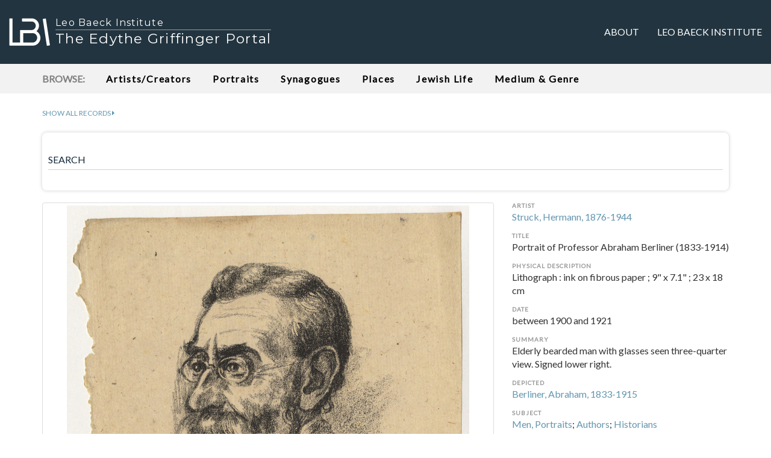

--- FILE ---
content_type: text/html; charset=utf-8
request_url: https://www.lbi.org/griffinger/record/248317
body_size: 5132
content:


<!doctype html>
<html class="no-js" lang="en-US">
    <head>
        <!-- Google tag (gtag.js) -->
        <script async src="https://www.googletagmanager.com/gtag/js?id=G-92JJC9F8M4"></script>
        <script>
        window.dataLayer = window.dataLayer || [];
        function gtag(){dataLayer.push(arguments);}
        gtag('js', new Date());

        gtag('config', 'G-92JJC9F8M4');
        </script>
        
        <meta charset="utf-8">
        <meta http-equiv="x-ua-compatible" content="ie=edge">
        
        <meta property="og:url" content="https://www.lbi.org/griffinger/record/248317" />
        <meta property="og:type" content="article" />

        
            <meta property="og:title" content="Portrait of Professor Abraham Berliner (1833-1914)" />
            <meta property="twitter:title" content="Portrait of Professor Abraham Berliner (1833-1914)" />
        

        
            <meta property="og:description" content="Elderly bearded man with glasses seen three-quarter view. Signed lower right." />
            <meta property="twitter:description" content="Elderly bearded man with glasses seen three-quarter view. Signed lower right." />
        

        
            <meta property="og:image" content="https://www.lbi.org/griffinger-static/lbi_art_django2_app/images/art/248317_800px.jpg" />
            <meta property="twitter:image" content="https://www.lbi.org/griffinger-static/lbi_art_django2_app/images/art/248317_800px.jpg" />
        
    
        <title>Portrait of Professor Abraham Berliner (1833-1914) - The Edythe Griffinger Portal</title>
        <meta name="description" content="The Edythe Griffinger Portal is a curated selection of items from the Art and Objects Collection, Archives, and Library of the Leo Baeck Institute (LBI).">
        <meta name="viewport" content="width=device-width, initial-scale=1">
        <link rel="shortcut icon" type="image/png" href="/griffinger-static/lbi_art_django2_app/images/favicon.ico?v=202104121551"/>
        <link rel="preconnect" href="https://fonts.googleapis.com">
        <link rel="preconnect" href="https://fonts.gstatic.com" crossorigin>
        <link href="https://fonts.googleapis.com/css2?family=Lato&subset=latin,latin-ext&display=swap" rel="stylesheet">
        <link href="https://fonts.googleapis.com/css2?family=Montserrat&display=swap" rel="stylesheet">
        
            <link href="/griffinger-static/lbi_art_django2_app/styles/main.css?v=202204151137" rel="stylesheet" type="text/css" />
        
    </head>
    <body>
        <!--[if lte IE 9]>
            <p class="browserupgrade">You are using an <strong>outdated</strong> browser. Please <a href="http://browsehappy.com/">upgrade your browser</a> to improve your experience and security.</p>
        <![endif]-->

        <nav class="navbar" id="top-nav">
            <div class="container-fluid">
                <!-- Brand and toggle get grouped for better mobile display -->
                <div class="navbar-header">
                    <button type="button" class="navbar-toggle collapsed" data-toggle="collapse" data-target="#bs-example-navbar-collapse-1" aria-expanded="false">
                        <span class="sr-only">Toggle navigation</span>
                        <span class="icon-bar"></span>
                        <span class="icon-bar"></span>
                        <span class="icon-bar"></span>
                    </button>
                    <a class="navbar-brand" href="/griffinger/">
                        <div>
                            <img src="/griffinger-static/lbi_art_django2_app/images/lbi_logo.png?v=1">
                            <div>Leo Baeck Institute</div>
                            <div>The Edythe Griffinger Portal</div>
                        </div>
                    </a>
                </div>

                <!-- Collect the nav links, forms, and other content for toggling -->
                <div class="collapse navbar-collapse" id="bs-example-navbar-collapse-1">
                    <ul class="nav navbar-nav navbar-right">
                        
                        <li ><a href="/griffinger/about">About</a></li>

                        <li><a href="https://www.lbi.org">Leo Baeck Institute</a></li>
                        <!--
                        <li><a href="#contact">Contact</a></li>
                        -->
                    </ul>
                </div><!-- /.navbar-collapse -->
            </div><!-- /.container-fluid -->
        </nav>

        <div id="browse">
            <div class="container example-one">
                <header class="example-one-header scroll">
                    <span class="browse_label">Browse:</span>

                    <nav>
                        
                        <span class="nav-item "><a href="/griffinger/browse/creators">Artists/Creators</a></span>

                        
                        <span class="nav-item "><a href="/griffinger/browse/portraits">Portraits</a></span>

                        
                        <span class="nav-item "><a href="/griffinger/browse/synagogues">Synagogues</a></span>

                        
                        <span class="nav-item "><a href="/griffinger/browse/places">Places</a></span>

                        
                        <span class="nav-item "><a href="/griffinger/browse/jewish_life">Jewish Life</a></span>

                        
                        <span class="nav-item "><a href="/griffinger/browse/medium_genre">Medium &amp; Genre</a></span>
                    </nav>

                </header>
            </div>
        </div>

        <div class="container main-content">

            <div class="show_all_records">
                <div><a href="/griffinger/search?q=*"><span>Show all records</span> <i class="fa fa-caret-right" aria-hidden="true"></i>
                </a></div>
            </div>

            
            <div id="search">
                <div class="well well-sm">
                    
                    <form action="/griffinger/search" id="search_form" method="get">

                        <div class="form-group label-floating">
                            
                            <label class="control-label" for="id_q">SEARCH</label>
                            <input type="text" name="q" class="form-control" maxlength="150" id="id_q">
                        </div>

                        

                        
                    </form>
                </div>
            </div>
            

            <div id="main">
                


    <div class="record">
        <div class="row">
            <div class="col-md-8 image_medium">
                <div>
                    <a class="thumbnail" href="https://digipres.cjh.org/delivery/DeliveryManagerServlet?dps_pid=IE9027898">
                        <img
                            onerror='this.src="/griffinger-static/lbi_art_django2_app/images/placeholder_800px.png"'
                            src="/griffinger-static/lbi_art_django2_app/images/art/248317_800px.jpg?v=202601041339"
                        >
                    </a>
                </div>
                <div>
                    <i class="fa fa-info-circle" aria-hidden="true"></i> Click image for high resolution zoom or multiple image views.<br>
                </div>
            </div>
            <div class="col-md-4 record_metadata">
                <ul class="list-unstyled">
                    
                        <h4>Artist</h4>
                        <li class="record_metadata_artist">
                            
                                <p><a href='/griffinger/search?q=artist_brief:"Struck, Hermann, 1876-1944"&record=true'>Struck, Hermann, 1876-1944</a></p>
                            

                            
                        </li>
                    

                    
                        <h4>Title</h4>
                        <li class="record_metadata_title">Portrait of Professor Abraham Berliner (1833-1914)</li>
                    

                    

                    
                        <li>
                            <h4>Physical Description</h4>
                            <p>Lithograph : ink on fibrous paper ; 9&quot; x 7.1&quot; ; 23 x 18 cm</p>
                        </li>
                    

                    
                        <li>
                            <h4>Date</h4>
                            <p>between 1900 and 1921</p>
                        </li>
                    

                    

                    

                    

                    

                    
                        <li>
                            <h4>Summary</h4>
                            
                                <p>Elderly bearded man with glasses seen three-quarter view. Signed lower right.</p>
                            
                        </li>
                    

                    

                    
                        <li>
                            <h4>Depicted</h4>
                            <p>
                                
                                    <a href='/griffinger/search?q=subject_name:"Berliner, Abraham, 1833-1915"&record=true'>Berliner, Abraham, 1833-1915</a>
                                
                            </p>
                        </li>
                    

                    
                        <li>
                            <h4>Subject</h4>
                            <p>
                                
                                    <a href='/griffinger/search?q=subject_topical_term:"Men, Portraits"&record=true'>Men, Portraits</a>; 
                                
                                    <a href='/griffinger/search?q=subject_topical_term:"Authors"&record=true'>Authors</a>; 
                                
                                    <a href='/griffinger/search?q=subject_topical_term:"Historians"&record=true'>Historians</a>
                                
                            </p>
                        </li>
                    

                    

                    
                        <li>
                            <h4>Genre</h4>
                            <p>
                                
                                    <a href='/griffinger/search?q=genre:"Portraits"&record=true'>Portraits</a>
                                
                            </p>
                        </li>
                    

                    
                        <li>
                            <h4>Medium</h4>
                            <p>
                                
                                    <a href='/griffinger/search?q=medium:"Lithographs"&record=true'>Lithographs</a>; 
                                
                                    <a href='/griffinger/search?q=medium:"Prints"&record=true'>Prints</a>; 
                                
                                    <a href='/griffinger/search?q=medium:"Drawings"&record=true'>Drawings</a>
                                
                            </p>
                        </li>
                    

                    

                    
                        <li>
                            <h4>Accession Number</h4>
                            <p>
                                <input class="url_text" onclick="this.focus(); this.select()" readonly type="text" value="81.192" />
                            </p>
                        </li>
                    

                    
                        <li>
                            <h4>URL</h4>
                            <p>
                                <textarea class="url_text" onclick="this.focus(); this.select()" readonly rows="2">https://www.lbi.org/griffinger/record/248317</textarea>
                            </p>
                        </li>
                    
                </ul>
            </div>

            <div class="col-md-8">
                <div class="share">
                    <ul class="list-inline">
                        <li>
                            <a class="share_facebook" href="https://www.facebook.com/sharer/sharer.php?u=https://www.lbi.org/griffinger/record/248317"><i class="fa fa-facebook" aria-hidden="true"></i> Share</a>
                        </li>
                        <li>
                            <a class="share_twitter" href="https://twitter.com/intent/tweet?text=Portrait%20of%20Professor%20Abraham%20Berliner%20%281833-1914%29%3B%20by%20Struck%2C%20Hermann%2C%201876-1944%3B%20between%201900%20and%201921%20via%20%40lbinyc&url=https://www.lbi.org/griffinger/record/248317"><i class="fa fa-twitter" aria-hidden="true"></i> Tweet</a>
                        </li>
                    </ul>
                </div>
            </div>

            
                <div class="col-md-8">
                    <div>
                        <h3>Biographical/Historical Information</h3>
                        
                            <p>The Jewish theologian and historian Abraham Berliner was born in Obersitzko, Posen (Obrzycko, Poland) in 1833. From 1865 on, he worked in Berlin as a teacher and as a professor of Jewish history and literature at the Rabbinical Seminary in Berlin. Abraham Berliner died in Berlin in 1915.</p>
                        
                            <p>Hermann (Chaim Aaron ben David) Struck was born in 1876 in Germany. He is best known as a master etcher, lithographer and early Zionist. He studied for five years at the Berlin Academy and in 1908 wrote &quot;Die Kunst des Radierens&quot; (The Art of Etching), while mentoring artists such as Marc Chagall, Max Liebermann and Lesser Ury. His art was included in an exhibition at the Fifth Zionist Congress and he helped establish the religious Zionist movement called Mizrachi. Struck was an Orthodox Jew but believed that culture and religion could thrive cooperatively in the Land of Israel. He emigrated to Haifa where he created an artistic community and participated in the development of the Tel Aviv Museum and the Bezalel art school in Jerusalem. Hermann Struck died in 1944.</p>
                        
                    </div>
                </div>
            

            
                <div class="col-md-8 related_works">
                    <div class="panel panel-default">
                        <div class="panel-body">
                            <h3>Related Works in the LBI Catalog</h3>

                            
                                <div>
                                    <h4>Depicted:</h4>
                                    <ul class="fa-ul">
                                        
                                            
                                                <li>·
                                                    <a href="https://search.cjh.org/primo-explore/search?query=creator,contains,Berliner%20Abraham%201833-1915,OR&query=sub,contains,Berliner%20Abraham%201833-1915,AND&tab=default_tab&search_scope=LBI&vid=lbi&lang=en_US&mode=advanced&offset=0">
                                                        <span>Berliner, Abraham, 1833-1915</span> <i class="fa fa-external-link" aria-hidden="true"></i>
                                                    </a>
                                                </li>
                                            
                                        
                                    </ul>
                                    <p>This will search the complete LBI Catalog, including <strong>non-digitized and digitized materials</strong>. The Catalog will list the complete LBI holdings pertaining to the person depicted, including all artworks, archival collections, photographs, books, and periodicals.</p>
                                </div>
                            
                        
                            
                                <hr>
                                <div>
                                    <h4>Artist:</h4>
                                    <ul class="list-unstyled">
                                        
                                            
                                                <li>·
                                                    <a href="http://search.cjh.org/primo-explore/search?query=creator,contains,Struck%20Hermann%201876-1944,OR&query=sub,contains,Struck%20Hermann%201876-1944,AND&tab=default_tab&search_scope=LBI&vid=lbi&facet=tlevel,include,online_resources&lang=en_US&mode=advanced&offset=0">
                                                        <span>Struck, Hermann, 1876-1944</span> <i class="fa fa-external-link" aria-hidden="true"></i>
                                                    </a>
                                                </li>
                                            
                                        
                                    </ul>
                                    <p>This will search DigiBaeck, a subset of the LBI Catalog concentrating on all of its <strong>digitized materials</strong> that are available online. The search will list all of LBI's digitized materials pertaining to this artist/creator, including artworks (those described in the Griffinger Portal and more), archival collections, photographs, rare books, and periodicals.</p>
                                </div>
                            
                
                        </div>
                    </div>
                </div>
            

            <div class="col-md-8">
                <div>
                    <h3>Reproductions and Permissions</h3>
                    <p>We welcome fair use of this content. Please credit the Leo Baeck Institute in your citation. For usage policies and to request higher resolution images, see <a href="https://www.lbi.org/collections/reproductions-and-permissions/">Reproductions and Permissions</a>.</p>
                </div>
            </div>

            <div class="col-md-8">
                <div>
                    <h3>Citation</h3>
                    <p>Struck, Hermann: <em>Portrait of Professor Abraham Berliner (1833-1914)</em>, Leo Baeck Institute, 81.192.</p>
                </div>
            </div>

        </div>
    </div>

    




            </div>

        </div>

        <div id="footer">
            <div class="container">
                <div>
                    <strong><a href="https://www.lbi.org">© <span class="current_year"></span>Leo Baeck Institute</a></strong><br>
                    15 West 16th Street<br>
                    New York, NY 10011, U.S.A.
                </div>
            </div>
        </div>

        <script src="/griffinger-static/lbi_art_django2_app/js/vendor/jquery/jquery-3.1.1.js"></script>
        <script src="/griffinger-static/lbi_art_django2_app/styles/vendor/bootstrap-sass/javascripts/bootstrap.js"></script>
        <script src="/griffinger-static/lbi_art_django2_app/styles/vendor/bootstrap-material-design/js/material.js"></script>
        <!--
        <script src="/griffinger-static/lbi_art_django2_app/styles/vendor/bootstrap-material-design/js/ripples.js"></script>
        -->
        <script src="/griffinger-static/lbi_art_django2_app/js/main.js?v=202104231117"></script>
    </body>
</html>
